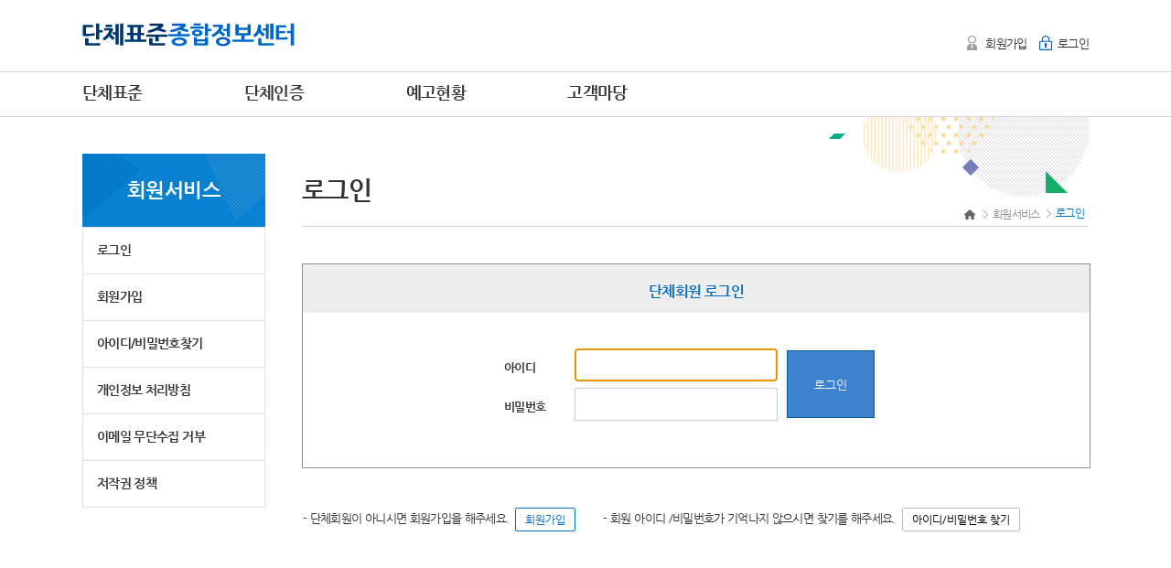

--- FILE ---
content_type: text/html;charset=utf-8
request_url: https://www.standard.go.kr/KSCI/ct/ptl/loginView.do;jsessionid=1kz_ZZZWa6olLixVfwUvHTBiF6L8WUlGVdV-3WB9.AP_name10
body_size: 14091
content:










<!DOCTYPE html>
<html xmlns="http://www.w3.org/1999/xhtml" lang="ko" xml:lang="ko">
<head>
	<title>단체표준관리</title>
	


<link rel="icon" href="/KSCI/images/ct/common/favicon.png">

<meta http-equiv="X-UA-Compatible" content="IE=edge"/>
<meta http-equiv="Content-Type" content="text/html;charset=utf-8" />

<link type="text/css" href="/KSCI/css/ct/common/jquery-ui-1.10.2.custom.css;jsessionid=NF-ODfyp6NP3vCODmYKbdchn_7JgkQ5jLbIAjd1H.AP_name10" rel="stylesheet" />
<link type="text/css" href="/KSCI/css/ct/common/showLoading.css;jsessionid=NF-ODfyp6NP3vCODmYKbdchn_7JgkQ5jLbIAjd1H.AP_name10" rel="stylesheet" />
<link type="text/css" href="/KSCI/css/ct/common/chosen.css;jsessionid=NF-ODfyp6NP3vCODmYKbdchn_7JgkQ5jLbIAjd1H.AP_name10" rel="stylesheet" />
<link type="text/css" href="/KSCI/css/ct/common/message.css;jsessionid=NF-ODfyp6NP3vCODmYKbdchn_7JgkQ5jLbIAjd1H.AP_name10" rel="stylesheet" />

<script type="text/javascript" src="/KSCI/js/ct/common/jquery-1.11.1.js;jsessionid=NF-ODfyp6NP3vCODmYKbdchn_7JgkQ5jLbIAjd1H.AP_name10" language="javascript"></script>
<script type="text/javascript" src="/KSCI/js/ct/common/jquery-ui.js;jsessionid=NF-ODfyp6NP3vCODmYKbdchn_7JgkQ5jLbIAjd1H.AP_name10" language="javascript"></script>
<script type="text/javascript" src="/KSCI/js/ct/common/jquery.ui.datepicker-ko.js;jsessionid=NF-ODfyp6NP3vCODmYKbdchn_7JgkQ5jLbIAjd1H.AP_name10" language="javascript"></script>
<script type="text/javascript" src="/KSCI/js/ct/common/jquery.alphanum.js;jsessionid=NF-ODfyp6NP3vCODmYKbdchn_7JgkQ5jLbIAjd1H.AP_name10" language="javascript"></script>
<script type="text/javascript" src="/KSCI/js/ct/common/jquery.form.js;jsessionid=NF-ODfyp6NP3vCODmYKbdchn_7JgkQ5jLbIAjd1H.AP_name10"></script>
<script type="text/javascript" src="/KSCI/js/ct/common/jquery.tinymce.min.js;jsessionid=NF-ODfyp6NP3vCODmYKbdchn_7JgkQ5jLbIAjd1H.AP_name10"></script>
<script type="text/javascript" src="/KSCI/js/ct/common/jquery.validate.min.js;jsessionid=NF-ODfyp6NP3vCODmYKbdchn_7JgkQ5jLbIAjd1H.AP_name10"></script>
<script type="text/javascript" src="/KSCI/js/ct/common/json2.js;jsessionid=NF-ODfyp6NP3vCODmYKbdchn_7JgkQ5jLbIAjd1H.AP_name10" ></script>

<script>

$(document).submit(function(){
	$(document).find("input[type=button]").attr("disabled", "disabled");
	return true;
});


function submitAvail(){
	$(document).find("input[type=button]").removeAttr("disabled");
}

</script>
	


<link type="text/css" href="/KSCI/css/ct/ptl/style.css;jsessionid=NF-ODfyp6NP3vCODmYKbdchn_7JgkQ5jLbIAjd1H.AP_name10" rel="stylesheet" />

<script type="text/javascript" src="/KSCI/js/ct/ptl/common.js;jsessionid=NF-ODfyp6NP3vCODmYKbdchn_7JgkQ5jLbIAjd1H.AP_name10" language="javascript" ></script>
<script type="text/javascript" src="/KSCI/js/ct/ptl/common_key.js;jsessionid=NF-ODfyp6NP3vCODmYKbdchn_7JgkQ5jLbIAjd1H.AP_name10" language="javascript" ></script>

<script type="text/javascript">
	function notFree() {
		alert('해당 표준원문은 한국표준정보망에서 구매 가능합니다.\nhttp://kssn.net/stdsps/sps_list.asp');
	}
</script>
	<script type="text/javascript">
		$(document).ready(function() {
			$("#grpId").focus();
			
			$("#loginBtn").click(function(){
				actionLogin();
			});

			$("#grpPassword").on("keydown", function(event) {
				if (event.keyCode == 13) {
					actionLogin();
				}
			});
		});
		
		function actionLogin() {
			$('#ptlAuthForm').submit();
		}

		function moveJoin(){
			location.href="/KSCI/ct/ptl/grp/join/agree.do;jsessionid=NF-ODfyp6NP3vCODmYKbdchn_7JgkQ5jLbIAjd1H.AP_name10";
		}
		
		function moveIdPw(){
			location.href="/KSCI/ct/ptl/grp/search/view.do;jsessionid=NF-ODfyp6NP3vCODmYKbdchn_7JgkQ5jLbIAjd1H.AP_name10";
		}

	</script>
</head>

<body>





















<script type="text/javascript">
	function goHome() {
		location.href = "/KSCI/ct/ptl/main.do;jsessionid=NF-ODfyp6NP3vCODmYKbdchn_7JgkQ5jLbIAjd1H.AP_name10";
	}
	//뒤로가기 캔슬
	history.pushState(null,document.title,location.href);
	window.addEventListener('popstate',function(event){
		history.pushState(null,document.title,location.href);	
	});
</script>

<!--스킵메뉴-->
<div id="skip_menu">
	<a href="#contents">본문 바로가기</a>
	<a href="#menu">주메뉴 바로가기</a>
</div>
<!--//스킵메뉴-->

<!--HEADER-->
<div id="header">
	<!--gnb-->
	<div class="gnb">
		<div class="gnb_le">
			<h1><a href="#none" onclick="javascript:goHome();"><img src="/KSCI/images/ct/ptl/logo.gif;jsessionid=NF-ODfyp6NP3vCODmYKbdchn_7JgkQ5jLbIAjd1H.AP_name10" alt="단체표준종합정보센터" /></a></h1>
		</div>
		
		
		
			
			
			
			
			
			
				<div class="gnb_rt">
					<ul>
						<li class="gnb_li01" style="padding-right:10px;">
							<a href="/KSCI/ct/ptl/grp/join/agree.do;jsessionid=NF-ODfyp6NP3vCODmYKbdchn_7JgkQ5jLbIAjd1H.AP_name10">회원가입</a></li>
						<li class="gnb_li02">
							<a href="/KSCI/ct/ptl/loginView.do;jsessionid=NF-ODfyp6NP3vCODmYKbdchn_7JgkQ5jLbIAjd1H.AP_name10">로그인</a></li>
					</ul>
				</div>
			
			
		
	</div>
	<!--//gnb-->

	<!--navigation-->
	<div id="nav">
		<div class="sticky">
			<!--상단 메뉴-->
			<div class="nav_wrap">
				<ul>
					<li class="m01  fixed01">
					<a href="/KSCI/ct/ptl/std/curstat/search.do;jsessionid=NF-ODfyp6NP3vCODmYKbdchn_7JgkQ5jLbIAjd1H.AP_name10">단체표준</a>
					<a href="/KSCI/ct/ptl/grp/ptlSumryList.do;jsessionid=NF-ODfyp6NP3vCODmYKbdchn_7JgkQ5jLbIAjd1H.AP_name10">단체인증</a>
					<a href="/KSCI/ct/ptl/prvntc/curstat/search.do;jsessionid=NF-ODfyp6NP3vCODmYKbdchn_7JgkQ5jLbIAjd1H.AP_name10">예고현황</a>
					<a href="/KSCI/ct/ptl/sys/bbs/search.do;jsessionid=NF-ODfyp6NP3vCODmYKbdchn_7JgkQ5jLbIAjd1H.AP_name10">고객마당</a>
					</li>
					
					
				</ul>
			</div>
			<!--//상단 메뉴-->
			
			<!--하위 메뉴 펼침-->
			<div class="nav_inner_wrap" id="menu">
				<!--전체메뉴보기-->
				<div class="box_m01 fixed01">
					<div class="box_inner">
						<div>
							<ul>
								<li class="headcopy">
									<p style="padding:34px 0 18px 0; font-size:34px; font-weight: bold;">단체표준종합정보센터</p>
									<p style="padding-left:5px;">제품의 산업경쟁력 향상을 목적으로 한 기술에 관한 기준을<br />단체표준종합정보센터에서 쉽고 편리하게!</p>
								</li>
							</ul>
							<ul class="sub">
								<li>
									<ul class="subMenu01">
										<li>- <a href="/KSCI/ct/ptl/html.do;jsessionid=NF-ODfyp6NP3vCODmYKbdchn_7JgkQ5jLbIAjd1H.AP_name10?viewPath=/ct/ptl/std/intro/intro">단체표준 개요</a>
											<ul class="h5">
												<li>· <a href="/KSCI/ct/ptl/html.do;jsessionid=NF-ODfyp6NP3vCODmYKbdchn_7JgkQ5jLbIAjd1H.AP_name10?viewPath=/ct/ptl/std/intro/intro">
															단체표준 소개</a></li>
												<li>· <a href="/KSCI/ct/ptl/html.do;jsessionid=NF-ODfyp6NP3vCODmYKbdchn_7JgkQ5jLbIAjd1H.AP_name10?viewPath=/ct/ptl/std/intro/reqstprocss">
															단체표준 신청절차</a></li>
											</ul>
										</li>
										<li>- <a href="/KSCI/ct/ptl/std/curstat/search.do;jsessionid=NF-ODfyp6NP3vCODmYKbdchn_7JgkQ5jLbIAjd1H.AP_name10">단체표준 현황</a>
											<ul class="h5">
												<li>· <a href="/KSCI/ct/ptl/std/curstat/search.do;jsessionid=NF-ODfyp6NP3vCODmYKbdchn_7JgkQ5jLbIAjd1H.AP_name10">단체표준 등록현황</a></li>
												<li>· <a href="/KSCI/ct/ptl/std/reggrp/grpsearch.do;jsessionid=NF-ODfyp6NP3vCODmYKbdchn_7JgkQ5jLbIAjd1H.AP_name10">단체표준 등록기관</a></li>
											</ul>
										</li>

										</li>
									</ul>
									<ul class="subMenu02">
										<li>- <a href="/KSCI/ct/ptl/grp/ptlSumryList.do;jsessionid=NF-ODfyp6NP3vCODmYKbdchn_7JgkQ5jLbIAjd1H.AP_name10">단체인증 개요</a></li>
										<li>- <a href="/KSCI/ct/ptl/grp/ptlCrtfcGrpList.do;jsessionid=NF-ODfyp6NP3vCODmYKbdchn_7JgkQ5jLbIAjd1H.AP_name10">단체인증 현황</a></li>
									</ul>
									<ul class="subMenu02">
										<li>- <a href="/KSCI/ct/ptl/prvntc/curstat/search.do;jsessionid=NF-ODfyp6NP3vCODmYKbdchn_7JgkQ5jLbIAjd1H.AP_name10">단체표준 예고현황</a></li>											
									</ul>
									<ul class="subMenu02">
										<li>- <a href="/KSCI/ct/ptl/sys/bbs/search.do;jsessionid=NF-ODfyp6NP3vCODmYKbdchn_7JgkQ5jLbIAjd1H.AP_name10?bbsKndCode=001">공지사항</a></li>
										<li>- <a href="/KSCI/ct/ptl/sys/bbs/search.do;jsessionid=NF-ODfyp6NP3vCODmYKbdchn_7JgkQ5jLbIAjd1H.AP_name10?bbsKndCode=002">자료실</a></li>
										<li>- <a href="/KSCI/ct/ptl/sys/bbs/search.do;jsessionid=NF-ODfyp6NP3vCODmYKbdchn_7JgkQ5jLbIAjd1H.AP_name10?bbsKndCode=003">FAQ</a></li>
										<li>- <a href="/KSCI/ct/ptl/sys/bbs/charger.do;jsessionid=NF-ODfyp6NP3vCODmYKbdchn_7JgkQ5jLbIAjd1H.AP_name10">담당자 연락처</a></li>
										<li>- <a href="http://www.kbiz.or.kr/user/nd96055.do" target="_blank">찾아오시는 길</a></li>
									</ul>
									</ul>
								</li>
							</ul>
						</div>
					</div>
				</div>
				<!--//전체메뉴보기-->
				
			</div>
			<!--//하위 메뉴 펼침-->
		</div>
	</div>
	<!--//navigation-->
</div>
<!--//HEADER-->


<!--BODY WRAP-->
<div id="body_wrap">




<!--LNB-->
<div class="lnb_wrap">
	<div id="lnb">
		<p class="m01">회원서비스</p>
		<ul>
			
			<li><a href="/KSCI/ct/ptl/loginView.do;jsessionid=NF-ODfyp6NP3vCODmYKbdchn_7JgkQ5jLbIAjd1H.AP_name10">로그인</a></li>
			<li><a href="/KSCI/ct/ptl/grp/join/agree.do;jsessionid=NF-ODfyp6NP3vCODmYKbdchn_7JgkQ5jLbIAjd1H.AP_name10">회원가입</a></li>
			<li><a href="/KSCI/ct/ptl/grp/search/view.do;jsessionid=NF-ODfyp6NP3vCODmYKbdchn_7JgkQ5jLbIAjd1H.AP_name10">아이디/비밀번호찾기</a></li>
			
			<li><a href="/KSCI/ct/ptl/html.do;jsessionid=NF-ODfyp6NP3vCODmYKbdchn_7JgkQ5jLbIAjd1H.AP_name10?viewPath=/ct/ptl/grp/info/indvdlinfo">개인정보 처리방침</a></li>
			<li><a href="/KSCI/ct/ptl/html.do;jsessionid=NF-ODfyp6NP3vCODmYKbdchn_7JgkQ5jLbIAjd1H.AP_name10?viewPath=/ct/ptl/grp/info/emailrefuse">이메일 무단수집 거부</a></li>
			<li><a href="/KSCI/ct/ptl/html.do;jsessionid=NF-ODfyp6NP3vCODmYKbdchn_7JgkQ5jLbIAjd1H.AP_name10?viewPath=/ct/ptl/grp/info/cpyrhtpolicy">저작권 정책</a></li>
		</ul>
	</div>
</div>
<!--LNB-->



<form id="ptlAuthForm" action="/KSCI/ct/ptl/login.do" method="post">

	<!--CONTENT-->
	<div class="content_wrap" id="contents">
		<div class="inner">
			<!--h4_location-->
			<div class="h4_box m01">
				<h4>로그인</h4>
				<!--location-->
				<p>
					<a href="#none" onclick="javascript:goHome();"><span>처음으로</span></a>
					<span>&gt;</span>
					<a href="#none">회원서비스 </a>
					<span>&gt;</span>						
					<em>로그인</em>
				</p>
				<!--//location-->
			</div>
			<!--//h4_location-->
			
			<!--content_inner-->
			<div class="content_inner">
				<div class="login">
					<div class="login_content">	
						<h6 class="skip">단체회원로그인</h6>
						<p class="login_title03"><strong>단체회원 로그인</strong></P>
						<div class="input_field" style="height:90px;">
							<p class="input_id">
								<label for="id" class="title">아이디</label>
								<input id="grpId" name="grpId" type="text" value=""/><br/>
								
							</p>
							<p class="input_pw">
								<label for="pw" class="title">비밀번호</label>
								<input id="grpPassword" name="grpPassword" type="password" value=""/><br/>
								
							</p>
							<div class=" btn_login"><button class="button004">로그인</button></div>
						</div>
						<div class="">
							<ul>
								<li class="login_first">- 단체회원이 아니시면 회원가입을 해주세요.<span style="padding-left:7px;"><input type="button" class="blue01 small" onclick="moveJoin()" value="회원가입" /><span></li>
								<li>- 회원 아이디 /비밀번호가 기억나지 않으시면 찾기를 해주세요.<span style="padding-left:7px;"><input type="button" class="white01 small" onclick="moveIdPw()" value="아이디/비밀번호 찾기" /></span></li>
							</ul>
						</div>
					</div>
				</div><!--//content_inner-->
				
			</div>
		</div>
	</div>
	<!--//CONTENT-->
	

</form>

</div>
<!--//BODY WRAP-->
	


<!--FOOTER-->
<div id="sp_footer">
	<div class="inner">
		<div>
			<a href="https://www.kats.go.kr/content.do?cmsid=366" target="_blank">개인정보처리방침</a>
			<a href="/KSCI/ct/ptl/html.do;jsessionid=NF-ODfyp6NP3vCODmYKbdchn_7JgkQ5jLbIAjd1H.AP_name10?viewPath=/ct/ptl/grp/info/emailrefuse">이메일무단수집거부</a>
			<a href="/KSCI/ct/ptl/html.do;jsessionid=NF-ODfyp6NP3vCODmYKbdchn_7JgkQ5jLbIAjd1H.AP_name10?viewPath=/ct/ptl/grp/info/cpyrhtpolicy">저작권정책</a>
			<p>
				<select name="" id="refSiteUrl">
					<option value="http://www.kbiz.or.kr">중소기업중앙회</option>
					<option value="http://www.ksa.or.kr">한국표준협회</option>
					<option value="http://www.kats.go.kr">국가기술표준원</option>
					<option value="http://www.kssn.net">한국표준정보망</option>
					<option value="http://www.standard.go.kr">국가표준인증종합정보센터</option>
				</select>
				<input type="button" value="이동" onclick="window.open('about:blank').location.href=$('#refSiteUrl').val();"/>
			</p>
		</div>
		<div>
			<p>
				<span>(27737) 충북 음성군 맹동면 이수로 93 국가기술표준원</span><br />
				Copyright 2015 e나라표준인증. All Rights Reserved.
			</p>
			<p>
				<span><em>단체표준 관련 문의</em>02-2124-3265.</span>
				<!--<a href="http://www.kats.go.kr/" target="_blank"><img src="/KSCI/images/ct/ptl/bn01.png" alt="국가기술표준원로고" title="국가기술표준원" /></a>-->
			</p>
		</div>
	</div>
</div>
<!--//FOOTER-->




</body>
</html>
